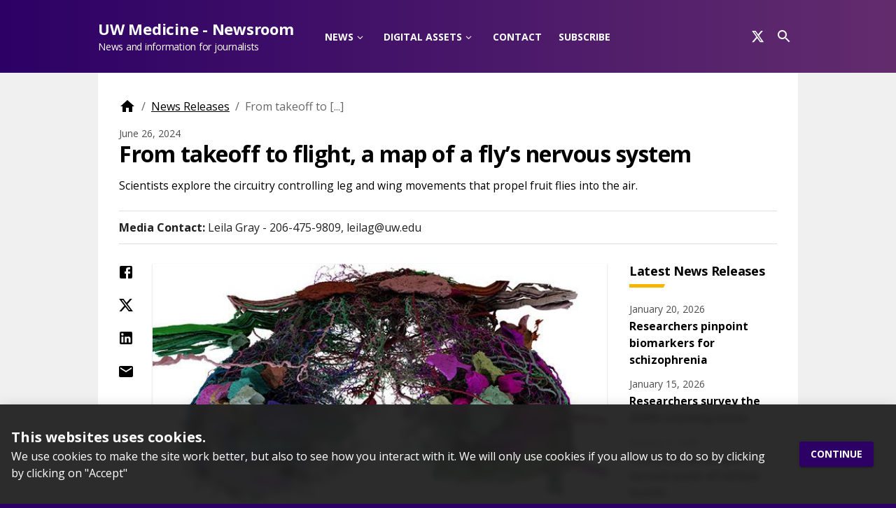

--- FILE ---
content_type: application/javascript; charset=UTF-8
request_url: https://newsroom.uw.edu/component---node-modules-gatsby-frontend-plugins-gatsby-frontend-material-layouts-single-ssr-js-1483c254e7241bc3963a.js
body_size: 141
content:
"use strict";(self.webpackChunkuw_medicine_newsroom=self.webpackChunkuw_medicine_newsroom||[]).push([[54],{8337:function(e,n,c){c.r(n);var r=c(7294),t=c(7111);n.default=function(e){let{children:n}=e;return r.createElement(t.Gj,null,r.createElement(t.QO,{children:n}))}}}]);
//# sourceMappingURL=component---node-modules-gatsby-frontend-plugins-gatsby-frontend-material-layouts-single-ssr-js-1483c254e7241bc3963a.js.map